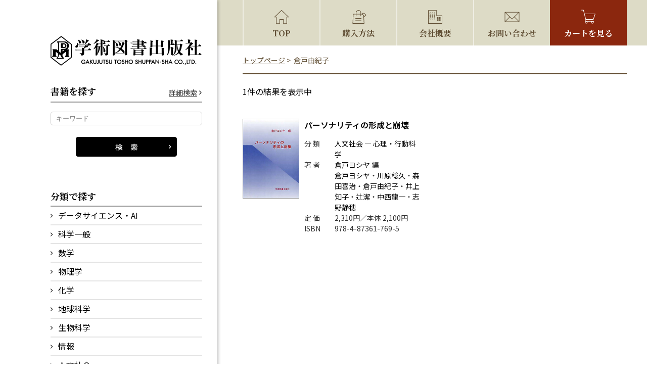

--- FILE ---
content_type: text/html; charset=UTF-8
request_url: https://www.gakujutsu.co.jp/product-tag/%E5%80%89%E6%88%B8%E7%94%B1%E7%B4%80%E5%AD%90/
body_size: 56738
content:
<!DOCTYPE html>
<html lang="ja">

<head>
    <meta charset="utf-8" />
    <meta name="viewport" content="width=device-width, initial-scale=1,user-scalable=0" />
    <meta name="format-detection" content="telephone=no, address=no, email=no" />
            <title>倉戸由紀子  |  書籍タグ  |  学術図書出版社 - 大学・短大・高専・専門学校向けの教科書出版</title>
        <meta name="description" content="株式会社 学術図書出版社は，大学・短期大学・高専・専門学校向けの教科書を専門に出版しています。物理学・数学・化学をはじめとする理工系，人文・社会・教育・健康科学などを中心とした文科系に加え，情報科学・情報リテラシー関連のテキストも充実しています。" />
    <meta name="keywords" content="大学教科書,出版社,自然科学,情報科学,コンピュータサイエンス,ＩＴ" />
    <link href="https://fonts.googleapis.com/css?family=Noto+Serif+JP:400,700&amp;subset=japanese" rel="stylesheet">
    <link href="https://fonts.googleapis.com/css?family=Noto+Sans+JP:400,600&amp;subset=japanese" rel="stylesheet">
    <link rel="shortcut icon" href="https://www.gakujutsu.co.jp/favicon.ico">
    <link rel="stylesheet" href="https://www.gakujutsu.co.jp/cms/wp-content/themes/cms/style.css" />
    <script src="https://www.gakujutsu.co.jp/cms/wp-content/themes/cms/js/respond.src.js"></script>
    <script src="https://www.gakujutsu.co.jp/cms/wp-content/themes/cms/js/jquery-1.11.0.min.js"></script>
    <script src="https://www.gakujutsu.co.jp/cms/wp-content/themes/cms/js/common.js"></script>
    <!--[if lt IE 9]>
<script src="https://www.gakujutsu.co.jp/cms/wp-content/themes/cms/js/html5.js"></script>
<![endif]-->

  
<meta property="og:url" content="https://www.gakujutsu.co.jp/" />
<meta property="og:type" content="website" />
<meta property="og:title" content="学術図書出版社" />
<meta property="og:description" content="株式会社 学術図書出版社は，大学・短期大学・高専・専門学校向けの教科書を専門に出版しています。物理学・数学・化学をはじめとする理工系，人文・社会・教育・健康科学などを中心とした文科系に加え，情報科学・情報リテラシー関連のテキストも充実しています。" />
<meta property="og:site_name" content="学術図書出版社" />
<meta property="og:image" content="https://www.gakujutsu.co.jp/cms/wp-content/themes/cms/screenshot.png" />    
  
  
        <meta name='robots' content='max-image-preview:large' />
<link rel='dns-prefetch' href='//s.w.org' />
<link rel="alternate" type="application/rss+xml" title="学術図書出版社 &raquo; 倉戸由紀子 タグ のフィード" href="https://www.gakujutsu.co.jp/product-tag/%e5%80%89%e6%88%b8%e7%94%b1%e7%b4%80%e5%ad%90/feed/" />
		<script type="text/javascript">
			window._wpemojiSettings = {"baseUrl":"https:\/\/s.w.org\/images\/core\/emoji\/13.1.0\/72x72\/","ext":".png","svgUrl":"https:\/\/s.w.org\/images\/core\/emoji\/13.1.0\/svg\/","svgExt":".svg","source":{"concatemoji":"https:\/\/www.gakujutsu.co.jp\/cms\/wp-includes\/js\/wp-emoji-release.min.js?ver=5.8.12"}};
			!function(e,a,t){var n,r,o,i=a.createElement("canvas"),p=i.getContext&&i.getContext("2d");function s(e,t){var a=String.fromCharCode;p.clearRect(0,0,i.width,i.height),p.fillText(a.apply(this,e),0,0);e=i.toDataURL();return p.clearRect(0,0,i.width,i.height),p.fillText(a.apply(this,t),0,0),e===i.toDataURL()}function c(e){var t=a.createElement("script");t.src=e,t.defer=t.type="text/javascript",a.getElementsByTagName("head")[0].appendChild(t)}for(o=Array("flag","emoji"),t.supports={everything:!0,everythingExceptFlag:!0},r=0;r<o.length;r++)t.supports[o[r]]=function(e){if(!p||!p.fillText)return!1;switch(p.textBaseline="top",p.font="600 32px Arial",e){case"flag":return s([127987,65039,8205,9895,65039],[127987,65039,8203,9895,65039])?!1:!s([55356,56826,55356,56819],[55356,56826,8203,55356,56819])&&!s([55356,57332,56128,56423,56128,56418,56128,56421,56128,56430,56128,56423,56128,56447],[55356,57332,8203,56128,56423,8203,56128,56418,8203,56128,56421,8203,56128,56430,8203,56128,56423,8203,56128,56447]);case"emoji":return!s([10084,65039,8205,55357,56613],[10084,65039,8203,55357,56613])}return!1}(o[r]),t.supports.everything=t.supports.everything&&t.supports[o[r]],"flag"!==o[r]&&(t.supports.everythingExceptFlag=t.supports.everythingExceptFlag&&t.supports[o[r]]);t.supports.everythingExceptFlag=t.supports.everythingExceptFlag&&!t.supports.flag,t.DOMReady=!1,t.readyCallback=function(){t.DOMReady=!0},t.supports.everything||(n=function(){t.readyCallback()},a.addEventListener?(a.addEventListener("DOMContentLoaded",n,!1),e.addEventListener("load",n,!1)):(e.attachEvent("onload",n),a.attachEvent("onreadystatechange",function(){"complete"===a.readyState&&t.readyCallback()})),(n=t.source||{}).concatemoji?c(n.concatemoji):n.wpemoji&&n.twemoji&&(c(n.twemoji),c(n.wpemoji)))}(window,document,window._wpemojiSettings);
		</script>
		<style type="text/css">
img.wp-smiley,
img.emoji {
	display: inline !important;
	border: none !important;
	box-shadow: none !important;
	height: 1em !important;
	width: 1em !important;
	margin: 0 .07em !important;
	vertical-align: -0.1em !important;
	background: none !important;
	padding: 0 !important;
}
</style>
	<link rel='stylesheet' id='wp-block-library-css'  href='https://www.gakujutsu.co.jp/cms/wp-includes/css/dist/block-library/style.min.css?ver=5.8.12' type='text/css' media='all' />
<link rel='stylesheet' id='wc-block-style-css'  href='https://www.gakujutsu.co.jp/cms/wp-content/plugins/woocommerce/packages/woocommerce-blocks/build/style.css?ver=2.5.14' type='text/css' media='all' />
<link rel='stylesheet' id='woocommerce-layout-css'  href='https://www.gakujutsu.co.jp/cms/wp-content/plugins/woocommerce/assets/css/woocommerce-layout.css?ver=3.9.5' type='text/css' media='all' />
<link rel='stylesheet' id='woocommerce-smallscreen-css'  href='https://www.gakujutsu.co.jp/cms/wp-content/plugins/woocommerce/assets/css/woocommerce-smallscreen.css?ver=3.9.5' type='text/css' media='only screen and (max-width: 768px)' />
<link rel='stylesheet' id='woocommerce-general-css'  href='https://www.gakujutsu.co.jp/cms/wp-content/plugins/woocommerce/assets/css/woocommerce.css?ver=3.9.5' type='text/css' media='all' />
<style id='woocommerce-inline-inline-css' type='text/css'>
.woocommerce form .form-row .required { visibility: visible; }
</style>
<link rel='stylesheet' id='wc-gateway-linepay-smart-payment-buttons-css'  href='https://www.gakujutsu.co.jp/cms/wp-content/plugins/woocommerce-for-japan/assets/css/linepay_button.css?ver=5.8.12' type='text/css' media='all' />
<link rel="https://api.w.org/" href="https://www.gakujutsu.co.jp/wp-json/" /><link rel="EditURI" type="application/rsd+xml" title="RSD" href="https://www.gakujutsu.co.jp/cms/xmlrpc.php?rsd" />
<link rel="wlwmanifest" type="application/wlwmanifest+xml" href="https://www.gakujutsu.co.jp/cms/wp-includes/wlwmanifest.xml" /> 
<meta name="generator" content="WordPress 5.8.12" />
<meta name="generator" content="WooCommerce 3.9.5" />
	<noscript><style>.woocommerce-product-gallery{ opacity: 1 !important; }</style></noscript>
	
        <!-- Global site tag (gtag.js) - Google Analytics -->
    <script async src="https://www.googletagmanager.com/gtag/js?id=UA-151189879-1"></script>
    <script>
        window.dataLayer = window.dataLayer || [];

        function gtag() {
            dataLayer.push(arguments);
        }
        gtag('js', new Date());

        gtag('config', 'UA-151189879-1');
    </script>
</head>

<body>
    <div id="wrapper">
        <!-- ヘッダー開始 -->
        <header id="header-pc" class="pc_disp">
            <div class="wrap">
                <h1><a href="https://www.gakujutsu.co.jp/"><img src="https://www.gakujutsu.co.jp/cms/wp-content/themes/cms/images/logo-pc.png" width="300" height="60" alt="学術図書出版社" class="opacity" /></a></h1>

                <aside class="side_search">
                    <dl>
                        <dt>
                            <span class="minchoB">書籍を探す</span>
                            <a href="https://www.gakujutsu.co.jp/booksearch/">詳細検索</a>
                        </dt>
                        <dd>
                            <form action="https://www.gakujutsu.co.jp/" method="get">
                                <input class="text" type="text" name="s" value="" placeholder="キーワード">
                                <input type="hidden" name="post_type" value="product">
                                <input class="btn" type="image" src="https://www.gakujutsu.co.jp/cms/wp-content/themes/cms/images/search_btn_01.png" name="" value="">
                            </form>
                        </dd>
                    </dl>
                </aside>


                <nav class="sub_navi">
                    <dl>
                        <dt class="minchoB">分類で探す</dt>
                        <dd>
                            <ul>
                                <li><a class="pull" href="https://www.gakujutsu.co.jp/product-category/science-in-general/">データサイエンス・AI</a>
                                    <ul>
                                                                                	<li class="cat-item cat-item-3487"><a href="https://www.gakujutsu.co.jp/product-category/datascienceai/datascienceai-dsai/">データサイエンス・AI</a>
</li>
                                    </ul>
                                </li>
                                <li><a class="pull" href="https://www.gakujutsu.co.jp/product-category/science-in-general/">科学一般</a>
                                    <ul>
                                                                                	<li class="cat-item cat-item-87"><a href="https://www.gakujutsu.co.jp/product-category/science-in-general/natural-science/">自然科学</a>
</li>
	<li class="cat-item cat-item-86"><a href="https://www.gakujutsu.co.jp/product-category/science-in-general/life-science/">生活科学</a>
</li>
	<li class="cat-item cat-item-3029"><a href="https://www.gakujutsu.co.jp/product-category/science-in-general/food-science-nutrition/">食品学・栄養学</a>
</li>
                                    </ul>
                                </li>
                                <li><a class="pull" href="https://www.gakujutsu.co.jp/product-category/mathematics/">数学</a>
                                    <ul>
                                                                                	<li class="cat-item cat-item-61"><a href="https://www.gakujutsu.co.jp/product-category/mathematics/general-mathematics/">数学一般</a>
</li>
	<li class="cat-item cat-item-62"><a href="https://www.gakujutsu.co.jp/product-category/mathematics/introduction-to-mathematics/">数学入門</a>
</li>
	<li class="cat-item cat-item-60"><a href="https://www.gakujutsu.co.jp/product-category/mathematics/mathematics-mathematics/">数学</a>
</li>
	<li class="cat-item cat-item-65"><a href="https://www.gakujutsu.co.jp/product-category/mathematics/linear-algebra/">線形代数学</a>
</li>
	<li class="cat-item cat-item-58"><a href="https://www.gakujutsu.co.jp/product-category/mathematics/calculus/">微分積分学</a>
</li>
	<li class="cat-item cat-item-66"><a href="https://www.gakujutsu.co.jp/product-category/mathematics/analysis/">解析学</a>
</li>
	<li class="cat-item cat-item-67"><a href="https://www.gakujutsu.co.jp/product-category/mathematics/theory-of-function/">関数論</a>
</li>
	<li class="cat-item cat-item-64"><a href="https://www.gakujutsu.co.jp/product-category/mathematics/theory-of-integration/">積分論</a>
</li>
	<li class="cat-item cat-item-57"><a href="https://www.gakujutsu.co.jp/product-category/mathematics/differential-equation/">微分方程式</a>
</li>
	<li class="cat-item cat-item-56"><a href="https://www.gakujutsu.co.jp/product-category/mathematics/algebra/">代数学</a>
</li>
	<li class="cat-item cat-item-59"><a href="https://www.gakujutsu.co.jp/product-category/mathematics/applied-mathematics/">応用数学</a>
</li>
	<li class="cat-item cat-item-63"><a href="https://www.gakujutsu.co.jp/product-category/mathematics/probability-statistics/">確率・統計</a>
</li>
                                    </ul>
                                </li>
                                <li><a class="pull" href="https://www.gakujutsu.co.jp/product-category/physics/">物理学</a>
                                    <ul>
                                                                                	<li class="cat-item cat-item-72"><a href="https://www.gakujutsu.co.jp/product-category/physics/physics-in-general/">物理一般</a>
</li>
	<li class="cat-item cat-item-73"><a href="https://www.gakujutsu.co.jp/product-category/physics/introduction-to-physics/">物理入門</a>
</li>
	<li class="cat-item cat-item-74"><a href="https://www.gakujutsu.co.jp/product-category/physics/physics-physics/">物理学</a>
</li>
	<li class="cat-item cat-item-69"><a href="https://www.gakujutsu.co.jp/product-category/physics/mechanics/">力学</a>
</li>
	<li class="cat-item cat-item-70"><a href="https://www.gakujutsu.co.jp/product-category/physics/vibration-wave-sound-light/">振動・波動・音・光</a>
</li>
	<li class="cat-item cat-item-71"><a href="https://www.gakujutsu.co.jp/product-category/physics/thermal-and-statistical-mechanics/">熱・統計力学</a>
</li>
	<li class="cat-item cat-item-77"><a href="https://www.gakujutsu.co.jp/product-category/physics/electromagnetism/">電磁気学</a>
</li>
	<li class="cat-item cat-item-76"><a href="https://www.gakujutsu.co.jp/product-category/physics/modern-physics/">現代物理</a>
</li>
	<li class="cat-item cat-item-75"><a href="https://www.gakujutsu.co.jp/product-category/physics/physics-experiment/">物理学実験</a>
</li>
                                    </ul>
                                </li>
                                <li><a class="pull" href="https://www.gakujutsu.co.jp/product-category/chemistry/">化学</a>
                                    <ul>
                                                                                	<li class="cat-item cat-item-33"><a href="https://www.gakujutsu.co.jp/product-category/chemistry/chemistry-in-general/">化学一般</a>
</li>
	<li class="cat-item cat-item-34"><a href="https://www.gakujutsu.co.jp/product-category/chemistry/introduction-to-chemistry/">化学入門</a>
</li>
	<li class="cat-item cat-item-32"><a href="https://www.gakujutsu.co.jp/product-category/chemistry/chemistry-chemistry/">化学</a>
</li>
	<li class="cat-item cat-item-38"><a href="https://www.gakujutsu.co.jp/product-category/chemistry/physical-chemistry/">物理化学</a>
</li>
	<li class="cat-item cat-item-37"><a href="https://www.gakujutsu.co.jp/product-category/chemistry/organic-chemistry/">有機化学</a>
</li>
	<li class="cat-item cat-item-35"><a href="https://www.gakujutsu.co.jp/product-category/chemistry/chemical-experiment/">化学実験</a>
</li>
                                    </ul>
                                </li>
                                <li><a class="pull" href="https://www.gakujutsu.co.jp/product-category/earth/">地球科学</a>
                                    <ul>
                                                                                	<li class="cat-item cat-item-42"><a href="https://www.gakujutsu.co.jp/product-category/earth/earth-science/">地球科学</a>
</li>
	<li class="cat-item cat-item-40"><a href="https://www.gakujutsu.co.jp/product-category/earth/geology/">地学</a>
</li>
	<li class="cat-item cat-item-41"><a href="https://www.gakujutsu.co.jp/product-category/earth/earth-science-experiment/">地学実験</a>
</li>
                                    </ul>
                                </li>
                                <li><a class="pull" href="https://www.gakujutsu.co.jp/product-category/biology/">生物科学</a>
                                    <ul>
                                                                                	<li class="cat-item cat-item-83"><a href="https://www.gakujutsu.co.jp/product-category/biology/biology-in-general/">生物学一般</a>
</li>
	<li class="cat-item cat-item-3477"><a href="https://www.gakujutsu.co.jp/product-category/biology/biology-biology/">生物学</a>
</li>
	<li class="cat-item cat-item-84"><a href="https://www.gakujutsu.co.jp/product-category/biology/physiology/">生理学</a>
</li>
                                    </ul>
                                </li>
                                <li><a class="pull" href="https://www.gakujutsu.co.jp/product-category/information/">情報</a>
                                    <ul>
                                                                                	<li class="cat-item cat-item-46"><a href="https://www.gakujutsu.co.jp/product-category/information/general-information/">情報一般</a>
</li>
	<li class="cat-item cat-item-48"><a href="https://www.gakujutsu.co.jp/product-category/information/information-science/">情報科学</a>
</li>
	<li class="cat-item cat-item-47"><a href="https://www.gakujutsu.co.jp/product-category/information/information-engineering/">情報工学</a>
</li>
	<li class="cat-item cat-item-45"><a href="https://www.gakujutsu.co.jp/product-category/information/literacy/">リテラシー</a>
</li>
                                    </ul>
                                </li>
                                <li><a class="pull" href="https://www.gakujutsu.co.jp/product-category/humanities-and-society/">人文社会</a>
                                    <ul>
                                                                                	<li class="cat-item cat-item-18"><a href="https://www.gakujutsu.co.jp/product-category/humanities-and-society/philosophy-thought-religion/">哲学・思想・宗教</a>
</li>
	<li class="cat-item cat-item-19"><a href="https://www.gakujutsu.co.jp/product-category/humanities-and-society/japanese-language-expression/">国語表現</a>
</li>
	<li class="cat-item cat-item-22"><a href="https://www.gakujutsu.co.jp/product-category/humanities-and-society/literature/">文学</a>
</li>
	<li class="cat-item cat-item-26"><a href="https://www.gakujutsu.co.jp/product-category/humanities-and-society/language/">語学</a>
</li>
	<li class="cat-item cat-item-23"><a href="https://www.gakujutsu.co.jp/product-category/humanities-and-society/history/">歴史</a>
</li>
	<li class="cat-item cat-item-24"><a href="https://www.gakujutsu.co.jp/product-category/humanities-and-society/law-constitution/">法学・憲法</a>
</li>
	<li class="cat-item cat-item-21"><a href="https://www.gakujutsu.co.jp/product-category/humanities-and-society/politics-economy-management/">政治・経済・経営</a>
</li>
	<li class="cat-item cat-item-25"><a href="https://www.gakujutsu.co.jp/product-category/humanities-and-society/sociology-cultural-anthropology/">社会学・文化人類学</a>
</li>
	<li class="cat-item cat-item-20"><a href="https://www.gakujutsu.co.jp/product-category/humanities-and-society/psychological-and-behavioral-science/">心理・行動科学</a>
</li>
	<li class="cat-item cat-item-27"><a href="https://www.gakujutsu.co.jp/product-category/humanities-and-society/nursing-and-welfare/">養護・福祉</a>
</li>
                                    </ul>
                                </li>
                                <li><a class="pull" href="https://www.gakujutsu.co.jp/product-category/education/">教育</a>
                                    <ul>
                                                                                	<li class="cat-item cat-item-52"><a href="https://www.gakujutsu.co.jp/product-category/education/education-and-teaching-principle/">教育・教育原理</a>
</li>
	<li class="cat-item cat-item-53"><a href="https://www.gakujutsu.co.jp/product-category/education/educational-psychology/">教育心理</a>
</li>
	<li class="cat-item cat-item-51"><a href="https://www.gakujutsu.co.jp/product-category/education/subject-education/">教科教育</a>
</li>
	<li class="cat-item cat-item-54"><a href="https://www.gakujutsu.co.jp/product-category/education/student-guidance-career-guidance/">生徒指導・進路指導</a>
</li>
	<li class="cat-item cat-item-50"><a href="https://www.gakujutsu.co.jp/product-category/education/early-childhood-education-and-child-care/">幼児教育・保育</a>
</li>
                                    </ul>
                                </li>
                                <li><a class="pull" href="https://www.gakujutsu.co.jp/product-category/health-science/">健康科学</a>
                                    <ul>
                                                                                	<li class="cat-item cat-item-30"><a href="https://www.gakujutsu.co.jp/product-category/health-science/theory/">理論</a>
</li>
	<li class="cat-item cat-item-29"><a href="https://www.gakujutsu.co.jp/product-category/health-science/practical-skill/">実技</a>
</li>
                                    </ul>
                                </li>
                            </ul>
                        </dd>
                    </dl>
                </nav>
                <nav class="sub_navi">
                    <dl>
                        <dt class="minchoB">シリーズ</dt>
                        <dd>
                            <ul>
                                <li><a href="https://www.gakujutsu.co.jp/data-science-series/">データサイエンス大系</a>
                                </li>
                            </ul>
                        </dd>
                    </dl>
                </nav>
                <div class="link01"><a href="https://www.gakujutsu.co.jp/newbooks/">新刊・近刊を探す</a></div>
                <div class="link02"><a href="https://www.books.or.jp/?scode=1015" target="_blank">Books で探す</a></div>
                <p class="note">日本出版インフラセンターからの検索</p>

                <nav class="sub_navi border">
                    <ul>
                        <li><a href="https://www.gakujutsu.co.jp/shopping/">購入方法について</a></li>
                        <li><a href="https://www.gakujutsu.co.jp/shopping/#mihon">教科書選定見本請求について</a></li>
                        <li><a href="https://www.gakujutsu.co.jp/inquiry/">お問い合わせ</a></li>
                        <li><a href="https://www.gakujutsu.co.jp/text/proposal/">出版をお考えの方</a></li>
                        <li class="recruit_navi">採用情報</li>
                        <li class="recruit_li"><a href="https://www.gakujutsu.co.jp/recruit-staff/">社員募集</a></li>
                        <li class="recruit_li"><a href="https://www.gakujutsu.co.jp/recruit-assistant/">編集アシスタント募集</a></li>
                    </ul>
                </nav>

            </div>
        </header>
        <header id="header-tb" class="tb_disp">
            <div class="wrap">
                <h1><a href="https://www.gakujutsu.co.jp/"><img src="https://www.gakujutsu.co.jp/cms/wp-content/themes/cms/images/logo-tb.png" width="240" height="50" alt="学術図書出版社" /></a></h1>


                <div class="search">
                    <a href="https://www.gakujutsu.co.jp/booksearch/"><img src="https://www.gakujutsu.co.jp/cms/wp-content/themes/cms/images/search_link_01.png" width="50" height="50" alt="検索" /></a>
                </div>
                <div class="switch">
                    <a class="tb_switch" href="#">
                        <img class="off" src="https://www.gakujutsu.co.jp/cms/wp-content/themes/cms/images/menu.png" width="50" height="50" alt="" />
                        <img class="on" src="https://www.gakujutsu.co.jp/cms/wp-content/themes/cms/images/menu.png" width="50" height="50" alt="" />
                    </a>
                </div>
            </div>
        </header>
        <header id="header-sp" class="sp_disp">
            <div class="wrap">
                <h1><a href="https://www.gakujutsu.co.jp/"><img src="https://www.gakujutsu.co.jp/cms/wp-content/themes/cms/images/logo-sp.png" width="330" height="65" alt="学術図書出版社" /></a></h1>
            </div>
        </header>
        <!-- ヘッダー終了 -->
        <div class="pc_wrap">
            <!-- ナビゲーション開始 -->
            <nav id="navi">
                <ul class="pc_disp">
                    <li><a class="icon01" href="https://www.gakujutsu.co.jp/">TOP</a></li>
                    <li><a class="icon02" href="https://www.gakujutsu.co.jp/shopping/">購入方法</a></li>
                    <li><a class="icon03" href="https://www.gakujutsu.co.jp/company/">会社概要</a></li>
                    <li><a class="icon04" href="https://www.gakujutsu.co.jp/inquiry/">お問い合わせ</a></li>
                    <li><a class="icon05" href="https://www.gakujutsu.co.jp/cart/">カートを見る</a></li>
                </ul>
                <ul class="sp_disp">
                    <li><a class="icon06" href="https://www.gakujutsu.co.jp/booksearch/">検索</a></li>
                    <li><a class="icon02" href="https://www.gakujutsu.co.jp/shopping/">購入方法</a></li>
                    <li><a class="icon05" href="https://www.gakujutsu.co.jp/cart/">カートを見る</a></li>
                    <li><a class="icon07 sp_switch" href="#">メニュー</a></li>
                </ul>
            </nav>
            <nav id="navi-sp" class="sp_disp clearfix">
                <div class="menu"><a class="minchoB sp_switch" href="#">メニュー</a></div>
                <div class="wrap">
                    <aside class="side_search">
                        <dl>
                            <dt>
                                <span class="minchoB">書籍を探す</span>
                                <a href="https://www.gakujutsu.co.jp/booksearch/">詳細検索</a>
                            </dt>
                            <dd>
                                <form action="https://www.gakujutsu.co.jp/" method="get">
                                    <input class="text" type="text" name="s" value="" placeholder="キーワード">
                                    <input type="hidden" name="post_type" value="product">
                                    <input class="btn" type="image" src="https://www.gakujutsu.co.jp/cms/wp-content/themes/cms/images/search_btn_01-sp.png" name="" value="">
                                </form>
                            </dd>
                        </dl>
                    </aside>
                    <nav class="sub_navi">
                        <dl>
                            <dt class="minchoB">分類で探す</dt>
                            <dd>
                                <ul>
                                    <li><a class="pull" href="https://www.gakujutsu.co.jp/product-category/science-in-general/">データサイエンス・AI</a>
                                        <ul>
                                                                                        	<li class="cat-item cat-item-3487"><a href="https://www.gakujutsu.co.jp/product-category/datascienceai/datascienceai-dsai/">データサイエンス・AI</a>
</li>
                                        </ul>
                                    </li>
                                    <li><a class="pull" href="https://www.gakujutsu.co.jp/product-category/science-in-general/">科学一般</a>
                                        <ul>
                                                                                        	<li class="cat-item cat-item-87"><a href="https://www.gakujutsu.co.jp/product-category/science-in-general/natural-science/">自然科学</a>
</li>
	<li class="cat-item cat-item-86"><a href="https://www.gakujutsu.co.jp/product-category/science-in-general/life-science/">生活科学</a>
</li>
	<li class="cat-item cat-item-3029"><a href="https://www.gakujutsu.co.jp/product-category/science-in-general/food-science-nutrition/">食品学・栄養学</a>
</li>
                                        </ul>
                                    </li>
                                    <li><a class="pull" href="https://www.gakujutsu.co.jp/product-category/mathematics/">数学</a>
                                        <ul>
                                                                                        	<li class="cat-item cat-item-61"><a href="https://www.gakujutsu.co.jp/product-category/mathematics/general-mathematics/">数学一般</a>
</li>
	<li class="cat-item cat-item-62"><a href="https://www.gakujutsu.co.jp/product-category/mathematics/introduction-to-mathematics/">数学入門</a>
</li>
	<li class="cat-item cat-item-60"><a href="https://www.gakujutsu.co.jp/product-category/mathematics/mathematics-mathematics/">数学</a>
</li>
	<li class="cat-item cat-item-65"><a href="https://www.gakujutsu.co.jp/product-category/mathematics/linear-algebra/">線形代数学</a>
</li>
	<li class="cat-item cat-item-58"><a href="https://www.gakujutsu.co.jp/product-category/mathematics/calculus/">微分積分学</a>
</li>
	<li class="cat-item cat-item-66"><a href="https://www.gakujutsu.co.jp/product-category/mathematics/analysis/">解析学</a>
</li>
	<li class="cat-item cat-item-67"><a href="https://www.gakujutsu.co.jp/product-category/mathematics/theory-of-function/">関数論</a>
</li>
	<li class="cat-item cat-item-64"><a href="https://www.gakujutsu.co.jp/product-category/mathematics/theory-of-integration/">積分論</a>
</li>
	<li class="cat-item cat-item-57"><a href="https://www.gakujutsu.co.jp/product-category/mathematics/differential-equation/">微分方程式</a>
</li>
	<li class="cat-item cat-item-56"><a href="https://www.gakujutsu.co.jp/product-category/mathematics/algebra/">代数学</a>
</li>
	<li class="cat-item cat-item-59"><a href="https://www.gakujutsu.co.jp/product-category/mathematics/applied-mathematics/">応用数学</a>
</li>
	<li class="cat-item cat-item-63"><a href="https://www.gakujutsu.co.jp/product-category/mathematics/probability-statistics/">確率・統計</a>
</li>
                                        </ul>
                                    </li>
                                    <li><a class="pull" href="https://www.gakujutsu.co.jp/product-category/physics/">物理学</a>
                                        <ul>
                                                                                        	<li class="cat-item cat-item-72"><a href="https://www.gakujutsu.co.jp/product-category/physics/physics-in-general/">物理一般</a>
</li>
	<li class="cat-item cat-item-73"><a href="https://www.gakujutsu.co.jp/product-category/physics/introduction-to-physics/">物理入門</a>
</li>
	<li class="cat-item cat-item-74"><a href="https://www.gakujutsu.co.jp/product-category/physics/physics-physics/">物理学</a>
</li>
	<li class="cat-item cat-item-69"><a href="https://www.gakujutsu.co.jp/product-category/physics/mechanics/">力学</a>
</li>
	<li class="cat-item cat-item-70"><a href="https://www.gakujutsu.co.jp/product-category/physics/vibration-wave-sound-light/">振動・波動・音・光</a>
</li>
	<li class="cat-item cat-item-71"><a href="https://www.gakujutsu.co.jp/product-category/physics/thermal-and-statistical-mechanics/">熱・統計力学</a>
</li>
	<li class="cat-item cat-item-77"><a href="https://www.gakujutsu.co.jp/product-category/physics/electromagnetism/">電磁気学</a>
</li>
	<li class="cat-item cat-item-76"><a href="https://www.gakujutsu.co.jp/product-category/physics/modern-physics/">現代物理</a>
</li>
	<li class="cat-item cat-item-75"><a href="https://www.gakujutsu.co.jp/product-category/physics/physics-experiment/">物理学実験</a>
</li>
                                        </ul>
                                    </li>
                                    <li><a class="pull" href="https://www.gakujutsu.co.jp/product-category/chemistry/">化学</a>
                                        <ul>
                                                                                        	<li class="cat-item cat-item-33"><a href="https://www.gakujutsu.co.jp/product-category/chemistry/chemistry-in-general/">化学一般</a>
</li>
	<li class="cat-item cat-item-34"><a href="https://www.gakujutsu.co.jp/product-category/chemistry/introduction-to-chemistry/">化学入門</a>
</li>
	<li class="cat-item cat-item-32"><a href="https://www.gakujutsu.co.jp/product-category/chemistry/chemistry-chemistry/">化学</a>
</li>
	<li class="cat-item cat-item-38"><a href="https://www.gakujutsu.co.jp/product-category/chemistry/physical-chemistry/">物理化学</a>
</li>
	<li class="cat-item cat-item-37"><a href="https://www.gakujutsu.co.jp/product-category/chemistry/organic-chemistry/">有機化学</a>
</li>
	<li class="cat-item cat-item-35"><a href="https://www.gakujutsu.co.jp/product-category/chemistry/chemical-experiment/">化学実験</a>
</li>
                                        </ul>
                                    </li>
                                    <li><a class="pull" href="https://www.gakujutsu.co.jp/product-category/earth/">地球科学</a>
                                        <ul>
                                                                                        	<li class="cat-item cat-item-42"><a href="https://www.gakujutsu.co.jp/product-category/earth/earth-science/">地球科学</a>
</li>
	<li class="cat-item cat-item-40"><a href="https://www.gakujutsu.co.jp/product-category/earth/geology/">地学</a>
</li>
	<li class="cat-item cat-item-41"><a href="https://www.gakujutsu.co.jp/product-category/earth/earth-science-experiment/">地学実験</a>
</li>
                                        </ul>
                                    </li>
                                    <li><a class="pull" href="https://www.gakujutsu.co.jp/product-category/biology/">生物科学</a>
                                        <ul>
                                                                                        	<li class="cat-item cat-item-83"><a href="https://www.gakujutsu.co.jp/product-category/biology/biology-in-general/">生物学一般</a>
</li>
	<li class="cat-item cat-item-3477"><a href="https://www.gakujutsu.co.jp/product-category/biology/biology-biology/">生物学</a>
</li>
	<li class="cat-item cat-item-84"><a href="https://www.gakujutsu.co.jp/product-category/biology/physiology/">生理学</a>
</li>
                                        </ul>
                                    </li>
                                    <li><a class="pull" href="https://www.gakujutsu.co.jp/product-category/information/">情報</a>
                                        <ul>
                                                                                        	<li class="cat-item cat-item-46"><a href="https://www.gakujutsu.co.jp/product-category/information/general-information/">情報一般</a>
</li>
	<li class="cat-item cat-item-48"><a href="https://www.gakujutsu.co.jp/product-category/information/information-science/">情報科学</a>
</li>
	<li class="cat-item cat-item-47"><a href="https://www.gakujutsu.co.jp/product-category/information/information-engineering/">情報工学</a>
</li>
	<li class="cat-item cat-item-45"><a href="https://www.gakujutsu.co.jp/product-category/information/literacy/">リテラシー</a>
</li>
                                        </ul>
                                    </li>
                                    <li><a class="pull" href="https://www.gakujutsu.co.jp/product-category/humanities-and-society/">人文社会</a>
                                        <ul>
                                                                                        	<li class="cat-item cat-item-18"><a href="https://www.gakujutsu.co.jp/product-category/humanities-and-society/philosophy-thought-religion/">哲学・思想・宗教</a>
</li>
	<li class="cat-item cat-item-19"><a href="https://www.gakujutsu.co.jp/product-category/humanities-and-society/japanese-language-expression/">国語表現</a>
</li>
	<li class="cat-item cat-item-22"><a href="https://www.gakujutsu.co.jp/product-category/humanities-and-society/literature/">文学</a>
</li>
	<li class="cat-item cat-item-26"><a href="https://www.gakujutsu.co.jp/product-category/humanities-and-society/language/">語学</a>
</li>
	<li class="cat-item cat-item-23"><a href="https://www.gakujutsu.co.jp/product-category/humanities-and-society/history/">歴史</a>
</li>
	<li class="cat-item cat-item-24"><a href="https://www.gakujutsu.co.jp/product-category/humanities-and-society/law-constitution/">法学・憲法</a>
</li>
	<li class="cat-item cat-item-21"><a href="https://www.gakujutsu.co.jp/product-category/humanities-and-society/politics-economy-management/">政治・経済・経営</a>
</li>
	<li class="cat-item cat-item-25"><a href="https://www.gakujutsu.co.jp/product-category/humanities-and-society/sociology-cultural-anthropology/">社会学・文化人類学</a>
</li>
	<li class="cat-item cat-item-20"><a href="https://www.gakujutsu.co.jp/product-category/humanities-and-society/psychological-and-behavioral-science/">心理・行動科学</a>
</li>
	<li class="cat-item cat-item-27"><a href="https://www.gakujutsu.co.jp/product-category/humanities-and-society/nursing-and-welfare/">養護・福祉</a>
</li>
                                        </ul>
                                    </li>
                                    <li><a class="pull" href="https://www.gakujutsu.co.jp/product-category/education/">教育</a>
                                        <ul>
                                                                                        	<li class="cat-item cat-item-52"><a href="https://www.gakujutsu.co.jp/product-category/education/education-and-teaching-principle/">教育・教育原理</a>
</li>
	<li class="cat-item cat-item-53"><a href="https://www.gakujutsu.co.jp/product-category/education/educational-psychology/">教育心理</a>
</li>
	<li class="cat-item cat-item-51"><a href="https://www.gakujutsu.co.jp/product-category/education/subject-education/">教科教育</a>
</li>
	<li class="cat-item cat-item-54"><a href="https://www.gakujutsu.co.jp/product-category/education/student-guidance-career-guidance/">生徒指導・進路指導</a>
</li>
	<li class="cat-item cat-item-50"><a href="https://www.gakujutsu.co.jp/product-category/education/early-childhood-education-and-child-care/">幼児教育・保育</a>
</li>
                                        </ul>
                                    </li>
                                    <li><a class="pull" href="https://www.gakujutsu.co.jp/product-category/health-science/">健康科学</a>
                                        <ul>
                                                                                        	<li class="cat-item cat-item-30"><a href="https://www.gakujutsu.co.jp/product-category/health-science/theory/">理論</a>
</li>
	<li class="cat-item cat-item-29"><a href="https://www.gakujutsu.co.jp/product-category/health-science/practical-skill/">実技</a>
</li>
                                        </ul>
                                    </li>
                                </ul>
                            </dd>
                        </dl>
                    </nav>

                    <nav class="sub_navi">
                        <dl>
                            <dt class="minchoB">シリーズ</dt>
                            <dd>
                                <ul>
                                    <li><a href="https://www.gakujutsu.co.jp/data-science-series/">データサイエンス大系</a>
                                    </li>
                                </ul>
                            </dd>
                        </dl>
                    </nav>

                    <div class="link01"><a href="https://www.gakujutsu.co.jp/newbooks/">新刊・近刊を探す</a></div>
                    <div class="link02"><a href="https://www.books.or.jp/?scode=1015" target="_blank">Books で探す</a></div>
                    <p class="note">日本出版インフラセンターからの検索</p>

                    <nav class="sub_navi border">
                        <ul>
                            <li><a href="https://www.gakujutsu.co.jp/shopping/">購入方法について</a></li>
                        <li><a href="https://www.gakujutsu.co.jp/shopping/#mihon">教科書選定見本請求について</a></li>
                            <li><a href="https://www.gakujutsu.co.jp/inquiry/">お問い合わせ</a></li>
                        <li><a href="https://www.gakujutsu.co.jp/text/proposal/">出版をお考えの方</a></li>
                            <li class="recruit_navi">採用情報</li>
                            <li class="recruit_li"><a href="https://www.gakujutsu.co.jp/recruit-staff/">社員募集</a></li>
                            <li class="recruit_li"><a href="https://www.gakujutsu.co.jp/recruit-assistant/">編集アシスタント募集</a></li>
                        </ul>
                    </nav>
                </div>
            </nav>
            <!-- ナビゲーション終了 -->		<!-- パンくず開始 -->
		<div id="breadcrumb">
			<ul>
				<li><a href="https://www.gakujutsu.co.jp/">トップページ</a>&nbsp;&gt;&nbsp;</li>
				<li>倉戸由紀子</li>
			</ul>
		</div>
		<!-- パンくず終了 -->
		<!-- コンテンツ開始 -->
		<article id="content" class="clearfix">

<style type="text/css">
.products {
  max-width: 500px;
}

.products li:nth-of-type(4) {
  clear: both;
}

</style>

<p>1件の結果を表示中</p><script>
var maxPage = 1</script>

<div class="woocommerce columns-4 "><div class="woocommerce-notices-wrapper"></div><p class="woocommerce-result-count">
	1件の結果を表示中</p>
<!--
<form class="woocommerce-ordering" method="get">
	<select name="orderby" class="orderby" aria-label="ストアでの注文">
					<option value="menu_order"  selected='selected'>デフォルト表示</option>
					<option value="popularity" >人気順</option>
					<option value="date" >新しい順に並べ替え</option>
					<option value="price" >価格順: 安い	高い</option>
					<option value="price-desc" >価格順: 高い	安い</option>
			</select>
	<input type="hidden" name="paged" value="1" />
	</form>
--><ul class="products columns-4">
<li>
		            <figure class="image"><a href="https://www.gakujutsu.co.jp/product/978-4-87361-769-5/" class="opacity"><img src="https://www.gakujutsu.co.jp/cms/wp-content/uploads/2019/10/isbn978-4-87361-769-5-1.jpg" width="310" alt="" /></a></figure>

						<div class="info">
							<p class="name"><a href="https://www.gakujutsu.co.jp/product/978-4-87361-769-5/">パーソナリティの形成と崩壊<br></a></p>
							<dl>
								<dt>分  類</dt>
								<dd><span><a href="https://www.gakujutsu.co.jp/product-category/humanities-and-society/">人文社会</a>&nbsp;―&nbsp;</span><span><a href="https://www.gakujutsu.co.jp/product-category/humanities-and-society/psychological-and-behavioral-science/">心理・行動科学</a></span></dd>
							</dl>
							<dl>
								<dt>著  者</dt>
								<dd><a href="https://www.gakujutsu.co.jp/product-tag/%e5%80%89%e6%88%b8%e3%83%a8%e3%82%b7%e3%83%a4/">倉戸ヨシヤ</a> 編<br><a href="https://www.gakujutsu.co.jp/product-tag/%e5%80%89%e6%88%b8%e3%83%a8%e3%82%b7%e3%83%a4/">倉戸ヨシヤ</a>・<a href="https://www.gakujutsu.co.jp/product-tag/%e5%b7%9d%e5%8e%9f%e7%a8%94%e4%b9%85/">川原稔久</a>・<a href="https://www.gakujutsu.co.jp/product-tag/%e6%a3%ae%e7%94%b0%e5%96%9c%e6%b2%bb/">森田喜治</a>・<a href="https://www.gakujutsu.co.jp/product-tag/%e5%80%89%e6%88%b8%e7%94%b1%e7%b4%80%e5%ad%90/">倉戸由紀子</a>・<a href="https://www.gakujutsu.co.jp/product-tag/%e4%ba%95%e4%b8%8a%e7%9f%a5%e5%ad%90/">井上知子</a>・<a href="https://www.gakujutsu.co.jp/product-tag/%e8%be%bb%e6%bd%94/">辻潔</a>・<a href="https://www.gakujutsu.co.jp/product-tag/%e4%b8%ad%e8%a5%bf%e9%be%8d%e4%b8%80/">中西龍一</a>・<a href="https://www.gakujutsu.co.jp/product-tag/%e5%bf%97%e9%87%8e%e9%9d%99%e7%a9%82/">志野静穂</a></dd>
							</dl>
							<dl>
								<dt>定  価</dt>
								<dd>2,310円／本体 2,100円</dd>
							</dl>
							<dl>
								<dt>ISBN</dt>
								<dd>978-4-87361-769-5</dd>
							</dl>
						</div>
</li>
</ul>
</div>

			<div class="loading"><img src="https://www.gakujutsu.co.jp/cms/wp-content/themes/cms/images/loading.gif" width="200" height="200" alt="" /></div>
    </article>
		<!-- コンテンツ終了 -->
	</div>
	<!-- フッター開始 -->
	<footer id="footer">
		<div class="wrap">
			<div class="logo"><a href="https://www.gakujutsu.co.jp/"><img src="https://www.gakujutsu.co.jp/cms/wp-content/themes/cms/images/logo-pc.png" width="260" height="53" alt="学術図書出版社" class="opacity" /></a></div>
			<div class="info">
				<p>（株）学術図書出版社<br />
〒113-0033 東京都文京区本郷5-4-6<br />
Tel:03-3811-0889（代）　Fax:03-3811-2464</p>
			</div>
	
			<nav class="link">
				<ul>
					<li><a href="https://www.gakujutsu.co.jp/company/">会社概要</a></li>
<!--					<li><a href="#">個人情報保護方針</a></li>-->
					<li><a href="https://www.gakujutsu.co.jp/shopping/">特定商取引法に基づく表記</a></li>
				</ul>
			</nav>
		</div>
		<p id="copyright">Copyright &copy; 2026 Gakujutsu Tosho Shuppan-sha Co.,Ltd.</p>
	</footer>
	<!-- フッター終了 -->
</div>
<script type='text/javascript' src='https://www.gakujutsu.co.jp/cms/wp-includes/js/wp-embed.min.js?ver=5.8.12' id='wp-embed-js'></script>
<div id="main_frame" style="display: none;"></div>
<script>
var loadPage = 2;
var loadCount;
var permaLink;
var loadFlag = false;
$(function() {
  permaLink = location.href;

  if(0 < $("#search_result_list").size()){
    for(loadCount = 0; loadCount < 16;loadCount++) {
      $("#search_result_list").children("li").eq(loadCount).addClass("show");
    }
  }

	$(window).scroll(function () {

    if(0 < $(".products").size()){
      var scrollTop = $(window).scrollTop();
      var footerTop = $("#footer").offset().top - ($(window).height() * 1.5);

      if ( footerTop <= scrollTop && loadFlag == false && maxPage >= loadPage ) {
        loadFlag = true;
        $(".loading").addClass("show");
        $('#main_frame').load( permaLink + "?product-page=" + loadPage + " .products",function() {
          var html01 = "";
          html01 = $('#main_frame').html();
          $('#main_frame').html("");
  
          var html02 = "";
          html02 = $('#main_frame_copy').html();
          $('#main_frame_copy').html("");
  
          $('#main_frame_copy').html( html02 + html01 );
          loadFlag = false;
          $(".loading").removeClass("show");
        });
  
        loadPage++;
      }
  
    }

    if(0 < $("#search_result_list").size()){
      var scrollTop = $(window).scrollTop();
      var footerTop = $("#footer").offset().top - ($(window).height() * 1.5);

      var length01 = $("#search_result_list").children("li").length;
      var length02 = $("#search_result_list").children("li.show").length;
      
      if ( footerTop <= scrollTop && length01 != length02 ) {
        loadFlag = false;
        $(".loading").addClass("show");
        var loadCountCopy = loadCount + 10;
        for(loadCount = loadCount; loadCount < loadCountCopy;loadCount++) {
          $("#search_result_list").children("li").eq(loadCount).addClass("show");
        }
        loadFlag = true;
        $(".loading").removeClass("show");
        loadPage++;
      }
    }

    var h01 = $("#wrapper").height();
    var h02 = $("#footer").height();
    if( (h01 - h02) < 1400 ) {
      $("#header-pc").css("height", "");
    } else {
      $("#header-pc").css("height", (h01 - h02) + "px");
    }

	});
  $('.products').after( '<div id="main_frame_copy"></div>' );
});
</script>


<script src="https://ajaxzip3.github.io/ajaxzip3.js" charset="UTF-8"></script>

<div style="display: none;">
<input id="zip1" type="text" name="zip1" />
<input id="address01" type="text" name="address1" value="" />

<input id="zip2" type="text" name="zip2" />
<input id="address02" type="text" name="address2" value="" />
</div>

<script>
$(function() {
  $('#billing_postcode').change(function() {
    $("#zip1").val( $('#billing_postcode').val() );
    AjaxZip3.zip2addr('zip1', '', 'address1', 'billing_city');
    setTimeout("chgPref01()", 500);
  });
});
function chgPref01() {
  var pref1 = $("#address01").val();
  if ( pref1 == "北海道" ) {
    $("#billing_state").val("JP01");
  } else if ( pref1 == "青森県" ) {
    $("#billing_state").val("JP02");
  } else if ( pref1 == "岩手県" ) {
    $("#billing_state").val("JP03");
  } else if ( pref1 == "宮城県" ) {
    $("#billing_state").val("JP04");
  } else if ( pref1 == "秋田県" ) {
    $("#billing_state").val("JP05");
  } else if ( pref1 == "山形県" ) {
    $("#billing_state").val("JP06");
  } else if ( pref1 == "福島県" ) {
    $("#billing_state").val("JP07");
  } else if ( pref1 == "茨城県" ) {
    $("#billing_state").val("JP08");
  } else if ( pref1 == "栃木県" ) {
    $("#billing_state").val("JP09");
  } else if ( pref1 == "群馬県" ) {
    $("#billing_state").val("JP10");
  } else if ( pref1 == "埼玉県" ) {
    $("#billing_state").val("JP11");
  } else if ( pref1 == "千葉県" ) {
    $("#billing_state").val("JP12");
  } else if ( pref1 == "東京都" ) {
    $("#billing_state").val("JP13");
  } else if ( pref1 == "神奈川県" ) {
    $("#billing_state").val("JP14");
  } else if ( pref1 == "新潟県" ) {
    $("#billing_state").val("JP15");
  } else if ( pref1 == "富山県" ) {
    $("#billing_state").val("JP16");
  } else if ( pref1 == "石川県" ) {
    $("#billing_state").val("JP17");
  } else if ( pref1 == "福井県" ) {
    $("#billing_state").val("JP18");
  } else if ( pref1 == "山梨県" ) {
    $("#billing_state").val("JP19");
  } else if ( pref1 == "長野県" ) {
    $("#billing_state").val("JP20");
  } else if ( pref1 == "岐阜県" ) {
    $("#billing_state").val("JP21");
  } else if ( pref1 == "静岡県" ) {
    $("#billing_state").val("JP22");
  } else if ( pref1 == "愛知県" ) {
    $("#billing_state").val("JP23");
  } else if ( pref1 == "三重県" ) {
    $("#billing_state").val("JP24");
  } else if ( pref1 == "滋賀県" ) {
    $("#billing_state").val("JP25");
  } else if ( pref1 == "京都府" ) {
    $("#billing_state").val("JP26");
  } else if ( pref1 == "大阪府" ) {
    $("#billing_state").val("JP27");
  } else if ( pref1 == "兵庫県" ) {
    $("#billing_state").val("JP28");
  } else if ( pref1 == "奈良県" ) {
    $("#billing_state").val("JP29");
  } else if ( pref1 == "和歌山県" ) {
    $("#billing_state").val("JP30");
  } else if ( pref1 == "鳥取県" ) {
    $("#billing_state").val("JP31");
  } else if ( pref1 == "島根県" ) {
    $("#billing_state").val("JP32");
  } else if ( pref1 == "岡山県" ) {
    $("#billing_state").val("JP33");
  } else if ( pref1 == "広島県" ) {
    $("#billing_state").val("JP34");
  } else if ( pref1 == "山口県" ) {
    $("#billing_state").val("JP35");
  } else if ( pref1 == "徳島県" ) {
    $("#billing_state").val("JP36");
  } else if ( pref1 == "香川県" ) {
    $("#billing_state").val("JP37");
  } else if ( pref1 == "愛媛県" ) {
    $("#billing_state").val("JP38");
  } else if ( pref1 == "高知県" ) {
    $("#billing_state").val("JP39");
  } else if ( pref1 == "福岡県" ) {
    $("#billing_state").val("JP40");
  } else if ( pref1 == "佐賀県" ) {
    $("#billing_state").val("JP41");
  } else if ( pref1 == "長崎県" ) {
    $("#billing_state").val("JP42");
  } else if ( pref1 == "熊本県" ) {
    $("#billing_state").val("JP43");
  } else if ( pref1 == "大分県" ) {
    $("#billing_state").val("JP44");
  } else if ( pref1 == "宮崎県" ) {
    $("#billing_state").val("JP45");
  } else if ( pref1 == "鹿児島県" ) {
    $("#billing_state").val("JP46");
  } else if ( pref1 == "沖縄県" ) {
    $("#billing_state").val("JP47");
  }
}

$(function() {
  $('#shipping_postcode').change(function() {
    $("#zip2").val( $('#shipping_postcode').val() );
    AjaxZip3.zip2addr('zip2', '', 'address2', 'shipping_city');
    setTimeout("chgPref02()", 500);
  });
});
function chgPref02() {
  var pref2 = $("#address02").val();
  if ( pref2 == "北海道" ) {
    $("#shipping_state").val("JP01");
  } else if ( pref2 == "青森県" ) {
    $("#shipping_state").val("JP02");
  } else if ( pref2 == "岩手県" ) {
    $("#shipping_state").val("JP03");
  } else if ( pref2 == "宮城県" ) {
    $("#shipping_state").val("JP04");
  } else if ( pref2 == "秋田県" ) {
    $("#shipping_state").val("JP05");
  } else if ( pref2 == "山形県" ) {
    $("#shipping_state").val("JP06");
  } else if ( pref2 == "福島県" ) {
    $("#shipping_state").val("JP07");
  } else if ( pref2 == "茨城県" ) {
    $("#shipping_state").val("JP08");
  } else if ( pref2 == "栃木県" ) {
    $("#shipping_state").val("JP09");
  } else if ( pref2 == "群馬県" ) {
    $("#shipping_state").val("JP10");
  } else if ( pref2 == "埼玉県" ) {
    $("#shipping_state").val("JP11");
  } else if ( pref2 == "千葉県" ) {
    $("#shipping_state").val("JP12");
  } else if ( pref2 == "東京都" ) {
    $("#shipping_state").val("JP13");
  } else if ( pref2 == "神奈川県" ) {
    $("#shipping_state").val("JP14");
  } else if ( pref2 == "新潟県" ) {
    $("#shipping_state").val("JP15");
  } else if ( pref2 == "富山県" ) {
    $("#shipping_state").val("JP16");
  } else if ( pref2 == "石川県" ) {
    $("#shipping_state").val("JP17");
  } else if ( pref2 == "福井県" ) {
    $("#shipping_state").val("JP18");
  } else if ( pref2 == "山梨県" ) {
    $("#shipping_state").val("JP19");
  } else if ( pref2 == "長野県" ) {
    $("#shipping_state").val("JP20");
  } else if ( pref2 == "岐阜県" ) {
    $("#shipping_state").val("JP21");
  } else if ( pref2 == "静岡県" ) {
    $("#shipping_state").val("JP22");
  } else if ( pref2 == "愛知県" ) {
    $("#shipping_state").val("JP23");
  } else if ( pref2 == "三重県" ) {
    $("#shipping_state").val("JP24");
  } else if ( pref2 == "滋賀県" ) {
    $("#shipping_state").val("JP25");
  } else if ( pref2 == "京都府" ) {
    $("#shipping_state").val("JP26");
  } else if ( pref2 == "大阪府" ) {
    $("#shipping_state").val("JP27");
  } else if ( pref2 == "兵庫県" ) {
    $("#shipping_state").val("JP28");
  } else if ( pref2 == "奈良県" ) {
    $("#shipping_state").val("JP29");
  } else if ( pref2 == "和歌山県" ) {
    $("#shipping_state").val("JP30");
  } else if ( pref2 == "鳥取県" ) {
    $("#shipping_state").val("JP31");
  } else if ( pref2 == "島根県" ) {
    $("#shipping_state").val("JP32");
  } else if ( pref2 == "岡山県" ) {
    $("#shipping_state").val("JP33");
  } else if ( pref2 == "広島県" ) {
    $("#shipping_state").val("JP34");
  } else if ( pref2 == "山口県" ) {
    $("#shipping_state").val("JP35");
  } else if ( pref2 == "徳島県" ) {
    $("#shipping_state").val("JP36");
  } else if ( pref2 == "香川県" ) {
    $("#shipping_state").val("JP37");
  } else if ( pref2 == "愛媛県" ) {
    $("#shipping_state").val("JP38");
  } else if ( pref2 == "高知県" ) {
    $("#shipping_state").val("JP39");
  } else if ( pref2 == "福岡県" ) {
    $("#shipping_state").val("JP40");
  } else if ( pref2 == "佐賀県" ) {
    $("#shipping_state").val("JP41");
  } else if ( pref2 == "長崎県" ) {
    $("#shipping_state").val("JP42");
  } else if ( pref2 == "熊本県" ) {
    $("#shipping_state").val("JP43");
  } else if ( pref2 == "大分県" ) {
    $("#shipping_state").val("JP44");
  } else if ( pref2 == "宮崎県" ) {
    $("#shipping_state").val("JP45");
  } else if ( pref2 == "鹿児島県" ) {
    $("#shipping_state").val("JP46");
  } else if ( pref2 == "沖縄県" ) {
    $("#shipping_state").val("JP47");
  }
}

</script>

</body>
</html>

--- FILE ---
content_type: text/css
request_url: https://www.gakujutsu.co.jp/cms/wp-content/themes/cms/css/base.css
body_size: 2257
content:
@charset "UTF-8";

/**
 *
 * CSSリセット、再定義
 *
**/


/**
 * CSSリセット
 * 参照元：http: //meyerweb.com/eric/tools/css/reset/
**/

html, body, div, span, applet, object, iframe,
h1, h2, h3, h4, h5, h6, p, pre,
a, abbr, acronym, address, big, cite, code,
del, dfn, em, img, ins, kbd, q, s, samp,
small, strike, strong, sub, sup, tt, var,
b, u, i, center,
dl, dt, dd, ol, ul, li,
fieldset, form, label, legend,
table, caption, tbody, tfoot, thead, tr, th, td,
article, aside, canvas, details, embed, 
figure, figcaption, footer, header, hgroup, 
menu, nav, output, ruby, section, summary,
time, mark, audio, video {
	margin: 0;
	padding: 0;
	border: 0;
	font-size: 100%;
	font: inherit;
	vertical-align: baseline;
}

/* HTML5 display-role reset for older browsers */
article, aside, details, figcaption, figure, 
footer, header, hgroup, menu, nav, section {
	display: block;
}

body {
	line-height: 1;
}

ol, ul {
	list-style: none;
}

/*blockquote, q {
	quotes: none;
}

blockquote: before, blockquote: after,
q: before, q: after {
	content: '';
	content: none;
}*/
blockquote {
position: relative;
margin: 2em 0;
padding: 1em 1em 1em 2.6em;
font-size: .9em;
border-left: 5px solid #ccc;
border-radius: 2px;
}
blockquote:after{
position: absolute;
bottom: 0;
right: 0;
content: '”';
font-family: sans-serif;
font-size: 6em;
opacity: .2;
}

table {
	border-collapse: collapse;
	border-spacing: 0;
}


/**
 * 再定義
**/

body {
	color: #000000;
	font-family: "Noto Sans JP", "Hiragino Kaku Gothic ProN", "Hiragino Kaku Gothic Pro", "メイリオ", Meiryo, "ＭＳ ゴシック", sans-serif !important;
	font-size: 16px;
	line-height: 1.8em;
	letter-spacing: 0px;
	text-align: center;
	background: #ffffff;
}

table {
	color: #000000;
	font-family: "Noto Sans JP", "Hiragino Kaku Gothic ProN", "Hiragino Kaku Gothic Pro", "メイリオ", Meiryo, "ＭＳ ゴシック", sans-serif !important;
	font-size: 16px;
	line-height: 1.8em;
	letter-spacing: 0px;
	empty-cells:  show;
}

table td, table td {
	empty-cells: show;
}

a {
	color: #000000;
	text-decoration: none;
}

a:hover {
	color: #000000;
	text-decoration: underline;
}

img {
	border: none;
}

em { font-style: normal; }

b { font-weight: bold; }
strong { font-weight: bold; }


--- FILE ---
content_type: text/css
request_url: https://www.gakujutsu.co.jp/cms/wp-content/themes/cms/css/responsive.css
body_size: 25897
content:
@charset "UTF-8";

/**
 *
 * レスポンシブウェブデザイン用
 *
**/


/**
 * タブレット端末用
**/

@media only screen and (min-width: 681px) and (max-width: 1000px) {
body {
	padding: 0;
	-webkit-text-size-adjust: none;
	font-size: 12px;
}


/**
 * SP表示
**/
.tb_disp { display: block !important; }


/**
 * ヘッダー
**/

#header-pc {
	width: 360px;
	background: #ffffff;
	overflow: hidden;
	box-shadow: 0 0 7px rgba(0,0,0,0.4);
	text-align: left;
	float: none;
	display: block;
	position: absolute;
	top: 0;
	left: -380px;
	z-index: 1000;
}


/**
 * ナビゲーション
**/

#navi {
	padding: 0 0 0 0;
}

#navi ul {
	margin: 0 auto;
}


/**
 * メインイメージ
**/
#main_image h2 {
	margin: 0 auto;
	padding: 20px 0 25px 0;
}


/**
 * パンくず
**/

#breadcrumb {
	margin: 0 auto 20px auto;
	padding: 20px 0 15px 0;
	width: 94%;
	max-width: 760px;
	line-height: 1.4em;
	font-size: 14px;
	text-align: left;
	color: #625036;
	border-bottom: 3px solid #644f34;
	overflow: hidden;
}


/**
 * コンテンツ
**/

#content {
	margin: 0 auto;
	padding: 0 0 460px 0;
	width: 94%;
	max-width: 760px;
	overflow: hidden;
}


/***
 * 本詳細
**/
.book_detail {
	width: 100%;
	max-width: 100%;
}



}


/**
 * スマートフォン端末用
**/

@media only screen and (max-width: 680px) {
body {
	padding: 0;
	-webkit-text-size-adjust: none;
	font-size: 12px;
}

/**
 * SP表示
**/
.sp_disp { display: block !important; }
.pc_disp { display: none !important; }
.tb_disp { display: none !important; }

/**
 * ラッパー
**/

#wrapper {
	padding: 130px 0 0 0;
	overflow: hidden;
}


/**
 * ヘッダー
**/
#header-sp {
	width: 100%;
	height: 60px;
	background: #ffffff;
	overflow: hidden;
	box-shadow: 0 0 7px rgba(0,0,0,0.4);
	text-align: center;
	position: absolute;
	top: 0;
	left: 0;
	z-index: 20000;
}

#header-sp img {
	width: 100%;
	height: auto;
	display: block;
}

#header-sp h1 {
	margin: 0 auto;
	padding: 20px 0 0 0;
	width: 165px;
}


/**
 * ナビゲーション
**/

#navi {
	padding: 0 0 0 0;
	width: 100%;
	height: 70px;
	background: #dddbc6;
	position: absolute;
	top: 60px;
	left: 0;
	z-index: 10000;
}

#navi.fix {
	position: fixed;
	top: 0;
}

#navi ul {
	margin: 0 0 0 0;
	width: 100%;
	max-width: 760px;
	height: 70px;
	overflow: hidden;
}

#navi ul li {
	width: 25%;
	height: 70px;
	border-left: 1px solid #eeede3;
	-webkit-box-sizing: border-box;
	-moz-box-sizing: border-box;
	box-sizing: border-box;
	float: left;
	display: table;
}

#navi ul li:nth-of-type(5) {
	border-left: none;
}

#navi ul li a {
	padding: 40px 0 0 0;
	width: 100%;
	height: 70px;
	line-height: 1.4em;
	font-family: "Noto Serif JP", "Hiragino Mincho ProN", "Hiragino Mincho Pro", "游明朝", YuMincho, "ＭＳ 明朝", serif;
	font-size: 13px;
	font-weight: bold;
	color: #625036;
	text-align: center;
	text-decoration: none;
	-webkit-box-sizing: border-box;
	-moz-box-sizing: border-box;
	box-sizing: border-box;
	vertical-align: top;
	display: table-cell;
}

#navi ul li a.icon06 {
	background: url("../images/navi_link_06-sp.png") no-repeat center 13px;
	-webkit-background-size: 22px auto;
	-moz-background-size: 22px auto;
	background-size: 22px auto;
}

#navi ul li a.icon02 {
	background: url("../images/navi_link_02-sp.png") no-repeat center 13px;
	-webkit-background-size: 23px auto;
	-moz-background-size: 23px auto;
	background-size: 23px auto;
}

#navi ul li a.icon05 {
	color: #625036;
	background: url("../images/navi_link_05-sp.png") no-repeat center 13px;
	-webkit-background-size: 23px auto;
	-moz-background-size: 23px auto;
	background-size: 23px auto;
}

#navi ul li a.icon07 {
	background: url("../images/navi_link_07-sp.png") no-repeat center 13px;
	-webkit-background-size: 23px auto;
	-moz-background-size: 23px auto;
	background-size: 23px auto;
}


#navi-sp {
	width: 100%;
	display: none !important;
	position: absolute;
	top: 60px;
	right: -75%;
	z-index: 10001;
}

#navi-sp.active {
	display: block !important;
}

#navi-sp.fix {
	position: fixed;
	top: 0;
}

#navi-sp .menu {
	width: 25%;
	height: 70px;
	background: #dddbc6;
	border-left: 1px solid #eeede3;
	-webkit-box-sizing: border-box;
	-moz-box-sizing: border-box;
	box-sizing: border-box;
	float: left;
	display: table;
}

#navi-sp .menu a {
	padding: 40px 0 0 0;
	width: 100%;
	height: 70px;
	line-height: 1.4em;
	font-size: 13px;
	color: #625036;
	text-align: center;
	text-decoration: none;
	background: url("../images/navi_link_07-sp.png") no-repeat center 13px;
	-webkit-background-size: 23px auto;
	-moz-background-size: 23px auto;
	background-size: 23px auto;
	-webkit-box-sizing: border-box;
	-moz-box-sizing: border-box;
	box-sizing: border-box;
	vertical-align: top;
	display: table-cell;
}

#navi-sp .wrap {
	padding: 20px;
	width: 75%;
	height: 100vh !important;
	color: #ffffff;
	background: #625036;
	-webkit-box-sizing: border-box;
	-moz-box-sizing: border-box;
	box-sizing: border-box;
  overflow: scroll;
  -webkit-overflow-scrolling: touch
}

#navi-sp .wrap a {
	color: #ffffff;
}

#navi-sp .wrap .sub_navi {
	margin: 0 0 40px 0;
	padding: 0 0 0 0;
	overflow: hidden;
}

#navi-sp .wrap .sub_navi.border {
	border-top: 1px solid #ffffff;
}

#navi-sp .wrap .sub_navi dt {
	margin: 0 0 0 0;
	padding: 0 0 8px 0;
	line-height: 1.2em;
	font-size: 14px;
}

#navi-sp .wrap .sub_navi dd {
	border-top: 1px solid #ffffff;
}

#navi-sp .wrap .sub_navi li {
	line-height: 1.2em;
	font-size: 13px;
	border-bottom: 1px solid #ffffff;
}

#navi-sp .wrap .sub_navi li a {
	padding: 8px 0 8px 15px;
	line-height: 1.2em;
	font-size: 13px;
	background: url("../images/icon_01-sp.png") no-repeat left center;
	-webkit-background-size: 4px auto;
	-moz-background-size: 4px auto;
	background-size: 4px auto;
	display: block;
}

#navi-sp .wrap .sub_navi li a.active {
	background: url("../images/icon_02-sp.png") no-repeat left center;
	-webkit-background-size: 7px auto;
	-moz-background-size: 7px auto;
	background-size: 7px auto;
}

#navi-sp .wrap .sub_navi li ul {
	display: none;
}

#navi-sp .wrap .sub_navi li ul li {
	padding: 0 0 0 15px;
	line-height: 1.2em;
	font-size: 13px;
	border-bottom: none;
}

#navi-sp .wrap .sub_navi .recruit_navi {
	padding: 8px 0 8px 15px;
	line-height: 1.2em;
	font-size: 13px;
	background: url("../images/icon_02-sp.png") no-repeat left center;
	-webkit-background-size: 7px auto;
	-moz-background-size: 7px auto;
	background-size: 7px auto;
	display: block;
}

#navi-sp .wrap .sub_navi .recruit_li {
	display: block;
	margin-left: 15px;
	background: url("../images/icon_01-sp.png") no-repeat left center;
	-webkit-background-size: 4px auto;
	-moz-background-size: 4px auto;
	background-size: 4px auto;
}

#navi-sp .wrap .link01 {
	margin: 0 0 20px 0;
}

#navi-sp .wrap .link01 a {
	padding: 10px;
	font-family: "Noto Serif JP","Hiragino Mincho ProN", "Hiragino Mincho Pro", "游明朝", YuMincho, "ＭＳ 明朝", serif;
	line-height: 1.2em;
	font-size: 14px;
	font-weight: bold;
	text-align: center;
	border: 1px solid #ffffff;
	display: block;
}

#navi-sp .wrap .link02 {
	margin: 0 0 5px 0;
}

#navi-sp .wrap .link02 a {
	padding: 10px;
	font-family: "Noto Serif JP","Hiragino Mincho ProN", "Hiragino Mincho Pro", "游明朝", YuMincho, "ＭＳ 明朝", serif;
	line-height: 1.2em;
	font-size: 14px;
	font-weight: bold;
	text-align: center;
	border: 1px solid #ffffff;
	display: block;
}

#navi-sp .wrap .note {
	margin: 0 0 30px 0;
	line-height: 1.2em;
	font-size: 11px;
	text-align: center;
}





/**
 * メインイメージ
**/
#main_image {
	width: 100%;
	background: url("../images/main_image_01.png") no-repeat center center;
	-webkit-background-size: cover;
	-moz-background-size: cover;
	background-size: cover;
}

#main_image h2 {
	margin: 0 auto;
	padding: 10px 0 15px 0;
	width: 94%;
	max-width: 760px;
	line-height: 1.4em;
	text-align: left;
	font-family: "Noto Serif JP", "Hiragino Mincho ProN", "Hiragino Mincho Pro", "游明朝", YuMincho, "ＭＳ 明朝", serif;
	font-size: 21px;
	font-weight: bold;
	color: #ffffff;
	text-shadow: 0 0 3px rgba(52,40,29,0.8);
	-webkit-box-sizing: border-box;
	-moz-box-sizing: border-box;
	box-sizing: border-box;
}



/**
 * パンくず
**/

#breadcrumb {
	margin: 0 auto 20px auto;
	padding: 10px;
	width: 100%;
	max-width: 1200px;
	line-height: 1.4em;
	font-size: 12px;
	text-align: right;
	-webkit-box-sizing: border-box;
	-moz-box-sizing: border-box;
	box-sizing: border-box;
	overflow: hidden;
}

#breadcrumb li {
	display: inline-block;
}

#breadcrumb li a {
	color: #393a3a;
}


/**
 * コンテンツ
**/

#content {
	margin: 0 auto;
	padding: 0 0 0 0;
	width: 94%;
	text-align: left;
	overflow: hidden;
}

#content img {
	width: 100%;
	height: auto;
}


/**
 * フッター
**/

#footer {
	width: 100%;
	height: auto;
	line-height: 1.6em;
	font-size: 16px;
	text-align: center;
	color: #323232;
	background: #eeede3;
	-webkit-box-sizing: border-box;
	-moz-box-sizing: border-box;
	box-sizing: border-box;
	overflow: hidden;
	position: inherit;
	bottom: inherit;
	left: inherit;
	z-index: 1000;
}

#footer .wrap {
	padding: 75px 0 0 0;
	width: 100%;
	height: auto;
	-webkit-box-sizing: border-box;
	-moz-box-sizing: border-box;
	box-sizing: border-box;
	overflow: hidden;
}

#footer a {
	color: #323232;
}

#footer img {
	width: 100%;
	height: auto;
	display: block;
}

#footer .logo {
	margin: 0 auto 30px auto;
	max-width: 200px;
}

#footer .info {
	margin: 0 0 0 0;
	padding: 0 0 35px 0;
}


#footer .link {
	margin: 0 0 5px 28%;
	line-height: 1.4em;
	font-size: 13px;
	text-align: left;
	overflow: hidden;
}

#footer .link li {
	margin: 0 0 15px 0;
	padding: 0 0 0 15px;
	background: url("../images/arrow_02.png") no-repeat left center;
	display: block;
}

#footer .link li:nth-of-type(3) {
	padding: 0 0 0 15px;
}

#footer #copyright {
	padding: 15px;
	line-height: 1.2em;
	text-align: center;
	font-size: 10px;
	color: #ffffff;
	background: #000000;
}


/**
 * home
**/
.woocommerce.columns-4 ,
.new_books {
	margin: 0 0 0 0;
	padding: 30px 0 35px 0;
  width: 100% !important;
	max-width: 750px;
	text-align: left;
	overflow: hidden;
}

.new_books .tit {
	margin: 0 0 25px 0;
	padding: 0 0 5px 0;
	line-height: 1.2em;
	font-size: 19px;
	font-weight: bold;
	color: #625036;
	border-bottom: 1px solid #897c68;
}

.woocommerce.columns-4 .products.columns-4 ,
.new_books .list {
	margin: 0 0 15px 0;
	padding: 0 0 0 0;
  width: 100% !important;
	overflow: hidden;
}

.woocommerce.columns-4 .products.columns-4 li ,
.new_books .list li {
	margin: 0 0 0 0 !important;
	padding: 0 0 30px 0 !important;
	width: 100% !important;
	float: none;
	display: block;
	overflow: hidden;
}

.woocommerce.columns-4 .products.columns-4 li:nth-of-type(2n) ,
.new_books .list li:nth-of-type(2n) {
	float: none;
}

.woocommerce.columns-4 .products.columns-4 li:nth-of-type(2n+1) ,
.new_books .list li:nth-of-type(2n+1) {
	clear: both;
}

.woocommerce.columns-4 .products.columns-4 li .image ,
.new_books .list li .image {
	margin: 0 10px 0 0;
	width: 110px;
	float: left;
	display: inline;
}

.woocommerce.columns-4 .products.columns-4 li .info ,
.new_books .list li .info {
	overflow: hidden;
}

.woocommerce.columns-4 .products.columns-4 li .info .name ,
.new_books .list li .info .name {
	margin: 0 0 15px 0;
	line-height: 1.5em;
	font-size: 16px;
	font-weight: bold;
	color: #323232;
}

.woocommerce.columns-4 .products.columns-4 li .info .name .min ,
.new_books .list li .info .name .min {
	line-height: 1.5em;
	font-size: 11px;
	font-weight: bold;
	color: #323232;
}

.woocommerce.columns-4 .products.columns-4 li .info dl ,
.new_books .list li .info dl {
	line-height: 1.5em;
	font-size: 14px;
	color: #323232;
	overflow: hidden;
}

.woocommerce.columns-4 .products.columns-4 li .info dl dt ,
.new_books .list li .info dl dt {
	width: 60px;
	float: left;
}

.woocommerce.columns-4 .products.columns-4 li .info dl dd ,
.new_books .list li .info dl dd {
	overflow: hidden;
}

.new_books .link {
	margin: 0 auto;
	width: 240px;
}

.new_books .link a {
	padding: 10px;
	line-height: 1.2em;
	font-size: 14px;
	text-align: center;
	color: #ffffff;
	background: #625036 url("../images/arrow_01.png") no-repeat 223px center;
	-webkit-border-radius: 5px;
	-moz-border-radius: 5px;
	border-radius: 5px;
	display: block;
}

.news {
	margin: 0 0 0 0;
	padding: 10px 0 105px 0;
	width: 100%;
	max-width: 750px;
	text-align: left;
	overflow: hidden;
}

.news .tit {
	margin: 0 0 25px 0;
	padding: 0 0 5px 0;
	line-height: 1.2em;
	font-size: 19px;
	font-weight: bold;
	color: #625036;
	border-bottom: 1px solid #897c68;
}

.news dl {
	margin: 0 0 0 0;
	padding: 0 0 10px 0;
	line-height: 1.5em;
	font-size: 13px;
	color: #323232;
	overflow: hidden;
}

.news dl a {
	color: #323232;
}

.news dl dt {
	margin: 0 0 0 0;
	padding: 0 0 0 0;
	width: 100px;
	float: left;
}

.news dl dd {
	margin: 0 0 0 0;
	padding: 0 0 0 0;
	overflow: hidden;
}


/**
 * recruit
**/
.recruit_info {
	margin: 0 auto 0 auto;
	padding: 20px 0 35px 0;
	width: 100%;
	max-width: 750px;
	text-align: left;
	overflow: hidden;
}

.recruit_info .tit {
	margin: 0 0 25px 0;
	padding: 0 0 5px 0;
	line-height: 1.2em;
	font-size: 19px;
	font-weight: bold;
	color: #625036;
	border-bottom: 1px solid #897c68;
}

.recruit_info .sub_tit {
	margin: 0 0 10px 0;
	padding: 0 0 0 0;
	line-height: 1.2em;
	font-size: 16px;
	font-weight: bolc;
}

.recruit_info table {
	margin: 0 0 35px 0;
	padding: 0 0 0 0;
	width: 100%;
	line-height: 1.5em;
	font-size: 14px;
	color: #323232;
	border-bottom: 1px solid #897c68;
	display: block;
	overflow: hidden;
}

.recruit_info table tr {
	display: block;
}

.recruit_info table tbody {
	display: block;
}

.recruit_info table th {
	margin: 0 0 0 0;
	padding: 15px;
	width: 100%;
	text-align: left;
	font-weight: normal;
	color: #625036;
	background: #dddbc6;
	border: 1px solid #897c68;
	border-bottom: none;
	-webkit-box-sizing: border-box;
	-moz-box-sizing: border-box;
	box-sizing: border-box;
	vertical-align: top;
	display: block;
	overflow: hidden;
}

.recruit_info table td {
	margin: 0 0 0 0;
	padding: 15px;
	border: 1px solid #897c68;
	border-bottom: none;
	-webkit-box-sizing: border-box;
	-moz-box-sizing: border-box;
	box-sizing: border-box;
	display: block;
	overflow: hidden;
}







/***
 * 本詳細
**/
.book_detail {
	width: 100%;
	max-width: 100%;
}

.book_detail .head_cat {
  padding: 0 0 10px 0;
  line-height: 1.2em;
  font-size: 14px;
  color: #625036;
  float: left;
  display: inline;
}

.book_detail .head_cat a {
  line-height: 1.2em;
  font-size: 14px;
  color: #625036;
  text-decoration: underline;
}

.book_detail .head_cat a:hover {
  text-decoration: none;
}

.book_detail .return {
  padding: 0 0 0 20px;
  background: url("../images/arrow_04.png") no-repeat left center;
  float: right;
  display: inline;
  clear: both;
}

.book_detail .return a {
  line-height: 1.2em;
  font-size: 14px;
  color: #625036;
  text-decoration: underline;
}

.book_detail .return a:hover {
  text-decoration: none;
}

.book_detail .book_head {
  margin: 0 0 35px 0;
  padding: 25px 0 15px 0;
  border-bottom: 1px solid #c8c8c8;
  position: relative;
  clear: both;
}

.book_detail .book_head h2 {
  margin: 0 0 0 0;
  padding: 0 0 10px 0;
  line-height: 1.3em;
  font-size: 24px;
  font-weight: bold;
  color: #000000;
  text-align: center;
}

.book_detail .book_head h2 .note{
  margin: 0 0 0 0;
  padding: 0 0 10px 0;
  line-height: 1.3em;
  font-size: 16px;
  font-weight: bold;
  color: #ff0000;
}

.book_detail .book_head h2 .sub{
  margin: 0 0 0 0;
  padding: 0 0 10px 0;
  line-height: 1.3em;
  font-size: 18px;
  font-weight: bold;
  color: #000000;
}

.book_detail .book_head .sns {
  margin: 0 0 0 0;
  padding: 0 0 0 0;
  position: inherit;
  bottom: inherit;
  right: inherit;
  float: right;
}

.book_detail .book_head .sns li {
  margin: 0 0 0 10px;
  padding: 0 0 0 0;
  float: left;
  display: inline;
}

.book_detail .book_detail {
  margin: 0 0 0 0;
  padding: 0 0 0 0;
  clear: both;
}

.book_detail .book_detail .image_box {
  margin: 0 0 20px 0;
  padding: 0 0 0 0;
  width: 100%;
  float: none;
}

.book_detail .book_detail .image_box .image {
  margin: 0 0 0 0;
  padding: 0 0 10px 0;
}

.book_detail .book_detail .image_box .support_link {
  margin: 0 0 0 0;
  padding: 0 0 0 0;
}

.book_detail .book_detail .image_box .support_link a {
  margin: 0 0 0 0;
  padding: 0 10px 0 0;
  line-height: 1.4em;
  font-size: 14px;
  font-weight: bold;
  color: #5A427F;
  text-decoration: underline;
  background: url("../images/arrow_05.png") no-repeat right center;
  display: inline-block;
}

.book_detail .book_detail .image_box .support_link a:hover {
  text-decoration: none;
}

.book_detail .book_detail .info {
  margin: 0 0 0 0;
  padding: 0 0 0 0;
  overflow: hidden;
}

.book_detail .book_detail .info .data {
  margin: 0 0 0 0;
  padding: 0 0 20px 0;
  overflow: hidden;
}

.book_detail .book_detail .info .data dl {
  margin: 0 0 0 0;
  padding: 0 0 15px 0;
  line-height: 1.4em;
  font-size: 14px;
  color: #323232;
  overflow: hidden;
}

.book_detail .book_detail .info .data dl a {
  color: #323232;
  text-decoration: underline;
}

.book_detail .book_detail .info .data dl a:hover {
  color: #323232;
  text-decoration: none;
}

.book_detail .book_detail .info .data dl dt {
  margin: 0 0 0 0;
  padding: 0 0 0 0;
  width: 70px;
  float: left;
  display: inline;
}

.book_detail .book_detail .info .data dl dd {
  margin: 0 0 0 0;
  padding: 0 0 0 0;
  overflow: hidden;
}

.book_detail .book_detail .info .price {
  margin: 0 0 30px 0;
  padding: 20px 0;
  line-height: 1.2em;
  font-size: 14px;
  border-top: 1px solid #c8c8c8;
  border-bottom: 1px solid #c8c8c8;
  overflow: hidden;
}

.book_detail .book_detail .info .btn_box {
  margin: 0 0 0 0;
  padding: 0 0 0 0;
  overflow: hidden;
}

.book_detail .book_detail .info .btn_box .btn {
  margin: 0 0 0 0;
  padding: 0 0 20px 0;
  overflow: hidden;
}

.book_detail .book_detail .info .btn_box .btn02 {
  width: 48%;
  float: left;
}

.book_detail .book_detail .info .btn_box .btn03 {
  width: 48%;
  float: right;
}

.book_detail .book_detail .info .btn_box .btn a {
  margin: 0 0 0 0;
  padding: 15px;
  line-height: 1.2em;
  color: #ffffff;
  font-size: 12px;
  text-align: center;
  display: block;
}

.book_detail .book_detail .info .btn_box .btn01 a {
  background: #8b270e url("../images/arrow_06.png") no-repeat 10px center;
  border-radius: 5px;
}

.book_detail .book_detail .info .btn_box .btn02 a {
  background: #70721f url("../images/arrow_07.png") no-repeat 10px center;
  border-radius: 5px;

}

.book_detail .book_detail .info .btn_box .btn03 a {
  background: #bc7528 url("../images/arrow_08.png") no-repeat 10px center;
  border-radius: 5px;
}

.book_detail .book_detail .detail {
  margin: 0 0 0 0;
  padding: 20px 0 30px 0;
  line-height: 1.6em;
  font-size: 14px;
  color: #323232;
  overflow: hidden;
  clear: both;
}

.book_detail .book_detail .book_stock {
  margin: 0 0 0 0;
  padding: 0 0 30px 0;
  overflow: hidden;
  clear: both;
}

.book_detail .book_detail .book_stock h3 {
  margin: 0 0 36px 0;
  padding: 0 0 10px 0;
  line-height: 1.2em;
  font-size: 24px;
  font-weight: bold;
  color: #625036;
  border-bottom: 1px solid #625036;
}

.book_detail .book_detail .book_stock ul {
  margin: 0 0 0 0;
  padding: 0 0 0 0;
}

.book_detail .book_detail .book_stock ul li {
  margin: 0 0 0 0;
  padding: 0 0 10px 0;
  width: 48%;
  max-width: 185px;
  float: left;
  display: inline;
}

.book_detail .book_detail .book_stock ul li:nth-of-type(4n) {
  margin: 0 0 0 0;
}

.book_detail .book_detail .book_stock ul li:nth-of-type(4n+1) {
  clear: none;
}

.book_detail .book_detail .book_stock ul li:nth-of-type(2n) {
  float: right;
}

.book_detail .book_detail .book_stock ul li:nth-of-type(4n+1) {
  clear: both;
}

.book_detail .book_detail .digital .book_stock ul li {
  max-width: 180px;
}

.book_detail .book_detail .book_view {
  margin: 0 0 0 0;
  padding: 0 0 30px 0;
  overflow: hidden;
  clear: both;
}

.book_detail .book_detail .book_view h3 {
  margin: 0 0 36px 0;
  padding: 0 0 10px 0;
  line-height: 1.2em;
  font-size: 24px;
  font-weight: bold;
  color: #625036;
  border-bottom: 1px solid #625036;
}

.book_detail .book_detail .book_view ul {
  margin: 0 0 0 0 !important;
  padding: 0 0 0 0 !important;
}

.book_detail .book_detail .book_view ul li {
  margin: 0 0 0 0 !important;
  padding: 0 0 10px 20px !important;
  width: 48% !important;
  box-sizing: border-box !important;
  float: left !important;
  display: inline;
}

.book_detail .book_detail .book_view ul li:nth-of-type(5n) {
  margin: 0 0 0 0 !important;
}

.book_detail .book_detail .book_view ul li:nth-of-type(2n) {
  float: right !important;
}

.book_detail .book_detail .book_view ul li:nth-of-type(5n+1) {
  clear: none !important;
}

.book_detail .book_detail .book_view ul li:nth-of-type(2n+1) {
  clear: both !important;
}

.book_detail .book_detail .book_view ul li img {
  margin: 0 0 5px 0 !important;
  padding: 0 0 0 0 !important;
  max-width: 110px !important;
}

.book_detail .book_detail .book_view ul li .product-title {
  margin: 0 0 5px 0 !important;
  padding: 0 0 0 0 !important;
  line-height: 1.4em !important;
  font-size: 14px !important;
  color: #323232 !important;
}

.book_detail .book_detail .book_view ul li .woocommerce-Price-amount {
  margin: 0 0 0 0 !important;
  padding: 0 0 0 0 !important;
  line-height: 1.4em !important;
  font-size: 14px !important;
  color: #969696 !important;
}



/**
 * paging
**/
.paging {
	margin: 0 auto;
	padding: 20px 0 35px 0;
	width: 94% !important;
	overflow: hidden;
}


/**
 * side search
**/
.side_search {
  margin: 0 0 0 0;
  padding: 0 0 0 0;
  overflow: hidden;
}

.side_search dl {
  margin: 0 0 0 0;
  padding: 0 0 0 0;
  overflow: hidden;
}

.side_search dl dt {
  margin: 0 0 10px 0;
  padding: 0 0 10px 0;
	line-height: 1.2em;
	font-size: 18px;
	color: #ffffff;
	border-bottom: 1px solid #ffffff;
  position: relative;
  overflow: hidden;
}

.side_search dl dt a {
  margin: 0 0 0 0;
  padding: 0 10px 0 0;
	line-height: 1.2em;
	font-size: 14px;
	color: #ffffff;
  text-decoration: underline;
  background: url("../images/arrow_01.png") no-repeat right center;
  display: inline-block;
  position: absolute;
  top: 5px;
  right: 0;
}

.side_search dl dt a:hover {
  text-decoration: none;
}

.side_search dl dd {
  margin: 0 0 0 0;
  padding: 0 0 20px 0;
  text-align: center;
  overflow: hidden;
}

.side_search dl dd form {
  margin: 0 0 0 0;
  padding: 0 0 0 0;
}

.side_search dl dd form input.text {
  margin: 0 0 22px 0;
  padding: 5px 10px;
  width: 100%;
  border: 1px solid #c8c8c8;
  border-radius: 5px;
  box-sizing: border-box;
}

.side_search dl dd form input.btn {
  margin: 0 auto;
  max-width: 100%;
  height: auto;
}






/**
 * main search
**/
.main_search {
  margin: 0 auto;
  padding: 0 0 30px 0;
	width: 94%;
	max-width: 760px;
  text-align: center;
  overflow: hidden;
}

.main_search .form {
  margin: 0 auto;
  padding: 2px;
	width: 94%;
	max-width: 450px;
  border: 1px solid #cccccc;
  box-sizing: border-box;
  overflow: hidden;
}

.main_search dl {
  margin: 0 0 2px 0;
  padding: 0 0 0 0;
  width: 100%;
  display: table;
  overflow: hidden;
}

.main_search dl dt {
  margin: 0 0 0 0;
  padding: 10px;
  width: 120px;
	line-height: 1.2em;
	font-size: 14px;
  text-align: left;
	color: #000000;
  background: #eeeeee;
  box-sizing: border-box;
  display: table-cell;
  vertical-align: middle;
}

.main_search dl dd {
  margin: 0 0 0 0;
  padding: 10px;
  text-align: left;
  display: table-cell;
  vertical-align: middle;
}

.main_search dl dd form {
  margin: 0 0 0 0;
  padding: 0 0 0 0;
}

.main_search dl dd input.text {
  margin: 0 0 0 0;
  padding: 5px 10px;
  width: 100%;
  border: 1px solid #c8c8c8;
  border-radius: 5px;
  box-sizing: border-box;
}

.main_search dl dd .select {
  float: left;
}

.main_search div.btn {
  padding: 20px 0 15px 0;
  text-align: center;
}


.mihon {
	margin: 0 0 0 0;
	padding: 40px 0 35px 0;
	width: 100% !important;
	max-width: 750px !important;
	text-align: left;
	overflow: hidden;
}

.mihon .mihon_tb {
	margin: 0 0 35px 0;
	padding: 0 0 0 0;
	width: 100%;
	line-height: 1.5em;
	font-size: 12px;
	color: #323232;
}

.mihon .mihon_tb th {
	margin: 0 0 0 0;
	padding: 7px;
	text-align: left;
	font-weight: normal;
	color: #625036;
	background: #dddbc6;
	border: 1px solid #897c68;
	vertical-align: top;
}

.mihon .mihon_tb td {
	margin: 0 0 0 0;
	padding: 7px;
	border: 1px solid #897c68;
}

.mihon .mihon_form {
	margin: 0 0 35px 0;
	padding: 0 0 0 0;
	width: 100%;
	line-height: 1.5em;
	font-size: 12px;
	color: #323232;
}

.mihon .mihon_form table {
	margin: 0 0 35px 0;
	padding: 0 0 0 0;
	width: 100%;
	line-height: 1.5em;
	font-size: 12px;
	color: #323232;
}

.mihon .mihon_form th {
	margin: 0 0 0 0;
	padding: 7px;
	text-align: left;
	font-weight: normal;
	color: #625036;
	background: #dddbc6;
	border: 1px solid #897c68;
	vertical-align: top;
}

.mihon .mihon_form td {
	margin: 0 0 0 0;
	padding: 7px;
	border: 1px solid #897c68;
}

.mihon .mihon_form td .text01 {
	margin: 0 0 0 0;
	padding: 0 10px;
  width: 90%;
  line-height: 24px;
  max-width: 300px;
  font-size: 12px;
  background: #ffffff;
	border: 1px solid #897c68;
}

.mihon .mihon_form td .text02 {
	margin: 0 0 0 0;
	padding: 0 10px;
  width: 40%;
  line-height: 24px;
  max-width: 100px;
  font-size: 12px;
  background: #ffffff;
	border: 1px solid #897c68;
}

.mihon .hide_box {
  display: none;
}

.mw_wp_form_confirm .hide_box {
  padding: 20px 0 0 0;
  display: block;
}

.mihon .tit {
	margin: 0 0 25px 0;
	padding: 0 0 5px 0;
	line-height: 1.2em;
	font-size: 19px;
	font-weight: bold;
	color: #625036;
	border-bottom: 1px solid #897c68;
}


.mihon .btn {
  margin: 20px auto 0 auto;
  display: block;
}





}


/**
 * ロード用
**/
#search_result_list {

}

#search_result_list li {
  display: none;
}

#search_result_list li.show {
  display: block;
}




--- FILE ---
content_type: application/x-javascript
request_url: https://www.gakujutsu.co.jp/cms/wp-content/themes/cms/js/common.js
body_size: 2661
content:
// ボタンロールオーバー用
function rollOver(){
    var preLoad = new Object();
    $('img.over,input.over').each(function(){
        var imgSrc = this.src;
        var fType = imgSrc.substring(imgSrc.lastIndexOf('.'));
        var imgName = imgSrc.substr(0, imgSrc.lastIndexOf('.'));
        var imgOver = imgName + '-on' + fType;
        preLoad[this.src] = new Image();
        preLoad[this.src].src = imgOver;
        $(this).hover(
            function (){
                this.src = imgOver;
            },
            function (){
                this.src = imgSrc;
            }
        );
    });
}
$(document).ready(rollOver);



$(function() {
	// page top
	$(".pull").click(function (e) {
		e.preventDefault();
		$(this).toggleClass("active");
		$(this).next("ul").slideToggle(500);
	});
	
	$(".tb_switch").click(function (e) {
		e.preventDefault();
		$(this).toggleClass("active");
		
		if( $(this).hasClass("active") ) {
			$("#header-pc").animate({left: 0},500);
		} else {
			$("#header-pc").animate({left: "-380px"},500);
		}
	});

	$(".sp_switch").click(function (e) {
		e.preventDefault();
		$(".sp_switch").toggleClass("active");
		
		if( $(".sp_switch").hasClass("active") ) {
			$("#navi-sp").addClass("active");
			$("#navi-sp").animate({right: 0},500);
		} else {
			$("#navi-sp").animate({right: "-75%"},500,null,function() {
				$("#navi-sp").removeClass("active");
			});
		}
	});


	
	// page link
	$(".page_link").click(function (e) {
		e.preventDefault();
		var url = $(this).attr("href");
		var top = $(url).offset().top;
		
		$('html,body').animate({ scrollTop: top + "px" }, 'fast');
		return false;
	});
	

	$(window).scroll(function () {
		var s = $(this).scrollTop();
		var m = 60;
		if(s >= m) {
			$("#navi").addClass("fix");
			$("#navi-sp").addClass("fix");
		} else {
			$("#navi").removeClass("fix");
			$("#navi-sp").removeClass("fix");
		}
		
	});

	// pc height
	$("#header-pc").css("height",$("#wrapper").height() + "px");

  $("select#parent").change(function(){
    var str = $(this).val();
    var id = $(this).children("option:selected").attr("id");
    
    
    $(".select").hide();
    $(".select.parent").show();
    $("#" + id + "_select").show();
    
    
    $("#cat").val(str);
  });

  $("select.child").change(function(){
    var str = $(this).val();
    $("#cat").val(str);
  });


});

$(window).resize(function() {
	var disp = $(".sp_disp").css("display");
	
	if( disp == "none" ) {
		$(".sp_switch").removeClass("active");
		$("#navi-sp").removeClass("active");
		$('#navi-sp').css("right","");
	}

	// pc height
	$("#header-pc").css("height",$("#wrapper").height() + "px");
});







